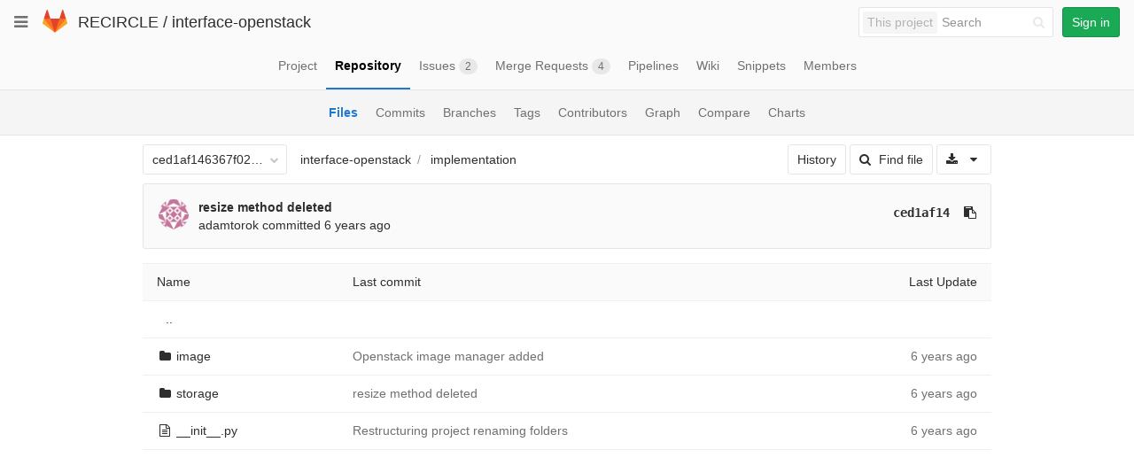

--- FILE ---
content_type: text/html; charset=utf-8
request_url: https://git.ik.bme.hu/RECIRCLE/interface-openstack/tree/ced1af146367f024de50e47a350d71c619d2497e/implementation
body_size: 23225
content:
<!DOCTYPE html>
<html class="" lang="en">
<head prefix="og: http://ogp.me/ns#">
<meta charset="utf-8">
<meta content="IE=edge" http-equiv="X-UA-Compatible">
<meta content="object" property="og:type">
<meta content="GitLab" property="og:site_name">
<meta content="implementation · ced1af146367f024de50e47a350d71c619d2497e · RECIRCLE / interface-openstack" property="og:title">
<meta content="A python-based interface to connect RECIRCLE portal with OpenStack." property="og:description">
<meta content="/uploads/-/system/project/avatar/210/recircle_logo.PNG" property="og:image">
<meta content="64" property="og:image:width">
<meta content="64" property="og:image:height">
<meta content="https://git.ik.bme.hu/RECIRCLE/interface-openstack/tree/ced1af146367f024de50e47a350d71c619d2497e/implementation" property="og:url">
<meta content="summary" property="twitter:card">
<meta content="implementation · ced1af146367f024de50e47a350d71c619d2497e · RECIRCLE / interface-openstack" property="twitter:title">
<meta content="A python-based interface to connect RECIRCLE portal with OpenStack." property="twitter:description">
<meta content="/uploads/-/system/project/avatar/210/recircle_logo.PNG" property="twitter:image">

<title>implementation · ced1af146367f024de50e47a350d71c619d2497e · RECIRCLE / interface-openstack · GitLab</title>
<meta content="A python-based interface to connect RECIRCLE portal with OpenStack." name="description">
<link rel="shortcut icon" type="image/x-icon" href="/assets/favicon-075eba76312e8421991a0c1f89a89ee81678bcde72319dd3e8047e2a47cd3a42.ico" id="favicon" />
<link rel="stylesheet" media="all" href="/assets/application-59098f079af9cc1166b453f21a55d00b0dc9963391e0834564686d0525744c5d.css" />
<link rel="stylesheet" media="print" href="/assets/print-87b4ace0db1f79d91e4fe6e74435b66b71d70fee57ffbb72d0fade17374fcc6b.css" />


<script>
//<![CDATA[
window.gon={};gon.api_version="v4";gon.default_avatar_url="https:\/\/git.ik.bme.hu\/assets\/no_avatar-849f9c04a3a0d0cea2424ae97b27447dc64a7dbfae83c036c45b403392f0e8ba.png";gon.max_file_size=10;gon.asset_host=null;gon.webpack_public_path="\/assets\/webpack\/";gon.relative_url_root="";gon.shortcuts_path="\/help\/shortcuts";gon.user_color_scheme="white";gon.katex_css_url="\/assets\/katex-e46cafe9c3fa73920a7c2c063ee8bb0613e0cf85fd96a3aea25f8419c4bfcfba.css";gon.katex_js_url="\/assets\/katex-04bcf56379fcda0ee7c7a63f71d0fc15ffd2e014d017cd9d51fd6554dfccf40a.js";gon.gitlab_url="https:\/\/git.ik.bme.hu";gon.revision="77bfdac";gon.gitlab_logo="\/assets\/gitlab_logo-7ae504fe4f68fdebb3c2034e36621930cd36ea87924c11ff65dbcb8ed50dca58.png";
//]]>
</script>
<script src="/assets/webpack/webpack_runtime.125bfb4108579eec9ffa.bundle.js" defer="defer"></script>
<script src="/assets/webpack/common.017ed42f19870cbb16cc.bundle.js" defer="defer"></script>
<script src="/assets/webpack/locale.9b181b27a3ddb267508a.bundle.js" defer="defer"></script>
<script src="/assets/webpack/main.03f79a41a8751252e0b0.bundle.js" defer="defer"></script>




<meta name="csrf-param" content="authenticity_token" />
<meta name="csrf-token" content="sfLhlDwnKrswckF3q8F6jgSzJrjBBgGM0zenefqBcBV8vl4AiadsxOnfl/c2l3aMqGGhlQZyJG0jYiM73GM2SQ==" />
<meta content="origin-when-cross-origin" name="referrer">
<meta content="width=device-width, initial-scale=1, maximum-scale=1" name="viewport">
<meta content="#474D57" name="theme-color">
<link rel="apple-touch-icon" type="image/x-icon" href="/assets/touch-icon-iphone-5a9cee0e8a51212e70b90c87c12f382c428870c0ff67d1eb034d884b78d2dae7.png" />
<link rel="apple-touch-icon" type="image/x-icon" href="/assets/touch-icon-ipad-a6eec6aeb9da138e507593b464fdac213047e49d3093fc30e90d9a995df83ba3.png" sizes="76x76" />
<link rel="apple-touch-icon" type="image/x-icon" href="/assets/touch-icon-iphone-retina-72e2aadf86513a56e050e7f0f2355deaa19cc17ed97bbe5147847f2748e5a3e3.png" sizes="120x120" />
<link rel="apple-touch-icon" type="image/x-icon" href="/assets/touch-icon-ipad-retina-8ebe416f5313483d9c1bc772b5bbe03ecad52a54eba443e5215a22caed2a16a2.png" sizes="152x152" />
<link color="rgb(226, 67, 41)" href="/assets/logo-d36b5212042cebc89b96df4bf6ac24e43db316143e89926c0db839ff694d2de4.svg" rel="mask-icon">
<meta content="/assets/msapplication-tile-1196ec67452f618d39cdd85e2e3a542f76574c071051ae7effbfde01710eb17d.png" name="msapplication-TileImage">
<meta content="#30353E" name="msapplication-TileColor">
<link rel="alternate" type="application/atom+xml" title="interface-openstack:ced1af146367f024de50e47a350d71c619d2497e commits" href="https://git.ik.bme.hu/RECIRCLE/interface-openstack/commits/ced1af146367f024de50e47a350d71c619d2497e?format=atom" />




</head>

<body class="" data-find-file="/RECIRCLE/interface-openstack/find_file/ced1af146367f024de50e47a350d71c619d2497e" data-group="" data-page="projects:tree:show" data-project="interface-openstack">


<header class="navbar navbar-gitlab with-horizontal-nav">
<div class="navbar-border"></div>
<a class="sr-only gl-accessibility" href="#content-body" tabindex="1">Skip to content</a>
<div class="container-fluid">
<div class="header-content">
<div class="dropdown global-dropdown">
<button class="global-dropdown-toggle" data-toggle="dropdown" type="button">
<span class="sr-only">Toggle navigation</span>
<i aria-hidden="true" data-hidden="true" class="fa fa-bars"></i>
</button>
<div class="dropdown-menu-nav global-dropdown-menu">
<ul>
<li class="home"><a title="Projects" class="dashboard-shortcuts-projects" href="/explore"><div class="shortcut-mappings">
<div class="key">
<i aria-label="hidden" class="fa fa-arrow-up"></i>
P
</div>
</div>
<span>
Projects
</span>
</a></li><li class=""><a title="Groups" class="dashboard-shortcuts-groups" href="/explore/groups"><div class="shortcut-mappings">
<div class="key">
<i aria-label="hidden" class="fa fa-arrow-up"></i>
G
</div>
</div>
<span>
Groups
</span>
</a></li><li class=""><a title="Snippets" class="dashboard-shortcuts-snippets" href="/explore/snippets"><div class="shortcut-mappings">
<div class="key">
<i aria-label="hidden" class="fa fa-arrow-up"></i>
S
</div>
</div>
<span>
Snippets
</span>
</a></li><li class="divider"></li>
<li class=""><a title="Help" href="/help"><span>
Help
</span>
</a></li></ul>

</div>
</div>
<div class="header-logo">
<a class="home" title="Dashboard" id="logo" href="/"><svg width="28" height="28" class="tanuki-logo" viewBox="0 0 36 36">
  <path class="tanuki-shape tanuki-left-ear" fill="#e24329" d="M2 14l9.38 9v-9l-4-12.28c-.205-.632-1.176-.632-1.38 0z"/>
  <path class="tanuki-shape tanuki-right-ear" fill="#e24329" d="M34 14l-9.38 9v-9l4-12.28c.205-.632 1.176-.632 1.38 0z"/>
  <path class="tanuki-shape tanuki-nose" fill="#e24329" d="M18,34.38 3,14 33,14 Z"/>
  <path class="tanuki-shape tanuki-left-eye" fill="#fc6d26" d="M18,34.38 11.38,14 2,14 6,25Z"/>
  <path class="tanuki-shape tanuki-right-eye" fill="#fc6d26" d="M18,34.38 24.62,14 34,14 30,25Z"/>
  <path class="tanuki-shape tanuki-left-cheek" fill="#fca326" d="M2 14L.1 20.16c-.18.565 0 1.2.5 1.56l17.42 12.66z"/>
  <path class="tanuki-shape tanuki-right-cheek" fill="#fca326" d="M34 14l1.9 6.16c.18.565 0 1.2-.5 1.56L18 34.38z"/>
</svg>

</a></div>
<div class="title-container js-title-container">
<h1 class="initializing title"><span class="group-title"><a class="group-path " href="/RECIRCLE">RECIRCLE</a></span> / <a class="project-item-select-holder" href="/RECIRCLE/interface-openstack">interface-openstack</a></h1>
</div>
<div class="navbar-collapse collapse">
<ul class="nav navbar-nav">
<li class="hidden-sm hidden-xs">
<div class="has-location-badge search search-form">
<form class="navbar-form" action="/search" accept-charset="UTF-8" method="get"><input name="utf8" type="hidden" value="&#x2713;" /><div class="search-input-container">
<div class="location-badge">This project</div>
<div class="search-input-wrap">
<div class="dropdown" data-url="/search/autocomplete">
<input type="search" name="search" id="search" placeholder="Search" class="search-input dropdown-menu-toggle no-outline js-search-dashboard-options" spellcheck="false" tabindex="1" autocomplete="off" data-toggle="dropdown" data-issues-path="https://git.ik.bme.hu/dashboard/issues" data-mr-path="https://git.ik.bme.hu/dashboard/merge_requests" aria-label="Search" />
<div class="dropdown-menu dropdown-select">
<div class="dropdown-content"><ul>
<li>
<a class="is-focused dropdown-menu-empty-link">
Loading...
</a>
</li>
</ul>
</div><div class="dropdown-loading"><i aria-hidden="true" data-hidden="true" class="fa fa-spinner fa-spin"></i></div>
</div>
<i class="search-icon"></i>
<i class="clear-icon js-clear-input"></i>
</div>
</div>
</div>
<input type="hidden" name="group_id" id="group_id" class="js-search-group-options" />
<input type="hidden" name="project_id" id="search_project_id" value="210" class="js-search-project-options" data-project-path="interface-openstack" data-name="interface-openstack" data-issues-path="/RECIRCLE/interface-openstack/issues" data-mr-path="/RECIRCLE/interface-openstack/merge_requests" />
<input type="hidden" name="search_code" id="search_code" value="true" />
<input type="hidden" name="repository_ref" id="repository_ref" value="ced1af146367f024de50e47a350d71c619d2497e" />

<div class="search-autocomplete-opts hide" data-autocomplete-path="/search/autocomplete" data-autocomplete-project-id="210" data-autocomplete-project-ref="ced1af146367f024de50e47a350d71c619d2497e"></div>
</form></div>

</li>
<li class="visible-sm-inline-block visible-xs-inline-block">
<a title="Search" aria-label="Search" data-toggle="tooltip" data-placement="bottom" data-container="body" href="/search"><i aria-hidden="true" data-hidden="true" class="fa fa-search"></i>
</a></li>
<li>
<div>
<a class="btn btn-sign-in btn-success" href="/users/sign_in?redirect_to_referer=yes">Sign in</a>
</div>
</li>
</ul>
</div>
<button class="navbar-toggle" type="button">
<span class="sr-only">Toggle navigation</span>
<i aria-hidden="true" data-hidden="true" class="fa fa-ellipsis-v"></i>
</button>
<div class="js-dropdown-menu-projects">
<div class="dropdown-menu dropdown-select dropdown-menu-projects">
<div class="dropdown-title"><span>Go to a project</span><button class="dropdown-title-button dropdown-menu-close" aria-label="Close" type="button"><i aria-hidden="true" data-hidden="true" class="fa fa-times dropdown-menu-close-icon"></i></button></div>
<div class="dropdown-input"><input type="search" id="" class="dropdown-input-field" placeholder="Search your projects" autocomplete="off" /><i aria-hidden="true" data-hidden="true" class="fa fa-search dropdown-input-search"></i><i role="button" aria-hidden="true" data-hidden="true" class="fa fa-times dropdown-input-clear js-dropdown-input-clear"></i></div>
<div class="dropdown-content"></div>
<div class="dropdown-loading"><i aria-hidden="true" data-hidden="true" class="fa fa-spinner fa-spin"></i></div>
</div>
</div>

</div>
</div>
</header>


<div class="page-with-sidebar">
<div class="layout-nav">
<div class="container-fluid">
<div class="scrolling-tabs-container">
<div class="fade-left">
<i aria-hidden="true" data-hidden="true" class="fa fa-angle-left"></i>
</div>
<div class="fade-right">
<i aria-hidden="true" data-hidden="true" class="fa fa-angle-right"></i>
</div>
<ul class="nav-links scrolling-tabs">
<li class="home"><a title="Project" class="shortcuts-project" href="/RECIRCLE/interface-openstack"><span>
Project
</span>
</a></li><li class="active"><a title="Repository" class="shortcuts-tree" href="/RECIRCLE/interface-openstack/tree/ced1af146367f024de50e47a350d71c619d2497e"><span>
Repository
</span>
</a></li><li class=""><a title="Issues" class="shortcuts-issues" href="/RECIRCLE/interface-openstack/issues"><span>
Issues
<span class="badge count issue_counter">2</span>
</span>
</a></li><li class=""><a title="Merge Requests" class="shortcuts-merge_requests" href="/RECIRCLE/interface-openstack/merge_requests"><span>
Merge Requests
<span class="badge count merge_counter js-merge-counter">4</span>
</span>
</a></li><li class=""><a title="Pipelines" class="shortcuts-pipelines" href="/RECIRCLE/interface-openstack/pipelines"><span>
Pipelines
</span>
</a></li><li class=""><a title="Wiki" class="shortcuts-wiki" href="/RECIRCLE/interface-openstack/wikis/home"><span>
Wiki
</span>
</a></li><li class=""><a title="Snippets" class="shortcuts-snippets" href="/RECIRCLE/interface-openstack/snippets"><span>
Snippets
</span>
</a></li><li class=""><a title="Members" class="shortcuts-members" href="/RECIRCLE/interface-openstack/project_members"><span>
Members
</span>
</a></li><li class="hidden">
<a title="Activity" class="shortcuts-project-activity" href="/RECIRCLE/interface-openstack/activity"><span>
Activity
</span>
</a></li>
<li class="hidden">
<a title="Network" class="shortcuts-network" href="/RECIRCLE/interface-openstack/network/ced1af146367f024de50e47a350d71c619d2497e">Graph
</a></li>
<li class="hidden">
<a title="Charts" class="shortcuts-repository-charts" href="/RECIRCLE/interface-openstack/graphs/ced1af146367f024de50e47a350d71c619d2497e/charts">Charts
</a></li>
<li class="hidden">
<a class="shortcuts-new-issue" href="/RECIRCLE/interface-openstack/issues/new">Create a new issue
</a></li>
<li class="hidden">
<a title="Jobs" class="shortcuts-builds" href="/RECIRCLE/interface-openstack/-/jobs">Jobs
</a></li>
<li class="hidden">
<a title="Commits" class="shortcuts-commits" href="/RECIRCLE/interface-openstack/commits/ced1af146367f024de50e47a350d71c619d2497e">Commits
</a></li>
<li class="hidden">
<a title="Issue Boards" class="shortcuts-issue-boards" href="/RECIRCLE/interface-openstack/boards">Issue Boards</a>
</li>
</ul>
</div>

</div>
</div>
<div class="scrolling-tabs-container sub-nav-scroll">
<div class="fade-left">
<i aria-hidden="true" data-hidden="true" class="fa fa-angle-left"></i>
</div>
<div class="fade-right">
<i aria-hidden="true" data-hidden="true" class="fa fa-angle-right"></i>
</div>

<div class="nav-links sub-nav scrolling-tabs">
<ul class="container-fluid container-limited">
<li class="active"><a href="/RECIRCLE/interface-openstack/tree/ced1af146367f024de50e47a350d71c619d2497e">Files
</a></li><li class=""><a href="/RECIRCLE/interface-openstack/commits/ced1af146367f024de50e47a350d71c619d2497e">Commits
</a></li><li class=""><a href="/RECIRCLE/interface-openstack/branches">Branches
</a></li><li class=""><a href="/RECIRCLE/interface-openstack/tags">Tags
</a></li><li class=""><a href="/RECIRCLE/interface-openstack/graphs/ced1af146367f024de50e47a350d71c619d2497e">Contributors
</a></li><li class=""><a href="/RECIRCLE/interface-openstack/network/ced1af146367f024de50e47a350d71c619d2497e">Graph
</a></li><li class=""><a href="/RECIRCLE/interface-openstack/compare?from=DEV&amp;to=ced1af146367f024de50e47a350d71c619d2497e">Compare
</a></li><li class=""><a href="/RECIRCLE/interface-openstack/graphs/ced1af146367f024de50e47a350d71c619d2497e/charts">Charts
</a></li></ul>
</div>
</div>

<div class="content-wrapper page-with-layout-nav page-with-sub-nav">
<div class="alert-wrapper">

<div class="flash-container flash-container-page">
</div>


</div>
<div class=" limit-container-width">
<div class="content" id="content-body">

<div class="container-fluid container-limited limit-container-width">

<div class="tree-holder clearfix" id="tree-holder">
<div class="nav-block">
<div class="tree-ref-container">
<div class="tree-ref-holder">
<form class="project-refs-form" action="/RECIRCLE/interface-openstack/refs/switch" accept-charset="UTF-8" method="get"><input name="utf8" type="hidden" value="&#x2713;" /><input type="hidden" name="destination" id="destination" value="tree" />
<input type="hidden" name="path" id="path" value="implementation" />
<div class="dropdown">
<button class="dropdown-menu-toggle js-project-refs-dropdown" type="button" data-toggle="dropdown" data-selected="ced1af146367f024de50e47a350d71c619d2497e" data-ref="ced1af146367f024de50e47a350d71c619d2497e" data-refs-url="/RECIRCLE/interface-openstack/refs" data-field-name="ref" data-submit-form-on-click="true" data-visit="true"><span class="dropdown-toggle-text ">ced1af146367f024de50e47a350d71c619d2497e</span><i aria-hidden="true" data-hidden="true" class="fa fa-chevron-down"></i></button>
<div class="dropdown-menu dropdown-menu-selectable git-revision-dropdown">
<div class="dropdown-title"><span>Switch branch/tag</span><button class="dropdown-title-button dropdown-menu-close" aria-label="Close" type="button"><i aria-hidden="true" data-hidden="true" class="fa fa-times dropdown-menu-close-icon"></i></button></div>
<div class="dropdown-input"><input type="search" id="" class="dropdown-input-field" placeholder="Search branches and tags" autocomplete="off" /><i aria-hidden="true" data-hidden="true" class="fa fa-search dropdown-input-search"></i><i role="button" aria-hidden="true" data-hidden="true" class="fa fa-times dropdown-input-clear js-dropdown-input-clear"></i></div>
<div class="dropdown-content"></div>
<div class="dropdown-loading"><i aria-hidden="true" data-hidden="true" class="fa fa-spinner fa-spin"></i></div>
</div>
</div>
</form>
</div>
<ul class="breadcrumb repo-breadcrumb">
<li>
<a href="/RECIRCLE/interface-openstack/tree/ced1af146367f024de50e47a350d71c619d2497e">interface-openstack
</a></li>
<li>
<a href="/RECIRCLE/interface-openstack/tree/ced1af146367f024de50e47a350d71c619d2497e/implementation">implementation</a>
</li>
</ul>

</div>
<div class="tree-controls">
<a class="btn" href="/RECIRCLE/interface-openstack/commits/ced1af146367f024de50e47a350d71c619d2497e/implementation">History</a>
<a class="btn shortcuts-find-file" rel="nofollow" href="/RECIRCLE/interface-openstack/find_file/ced1af146367f024de50e47a350d71c619d2497e"><i aria-hidden="true" data-hidden="true" class="fa fa-search"></i>
<span>Find file</span>
</a>
<div class="project-action-button dropdown inline">
<button aria-label="Download" class="btn has-tooltip" data-toggle="dropdown" title="Download">
<i aria-hidden="true" data-hidden="true" class="fa fa-download"></i>
<i aria-hidden="true" data-hidden="true" class="fa fa-caret-down"></i>
<span class="sr-only">Select Archive Format</span>
</button>
<ul class="dropdown-menu dropdown-menu-align-right" role="menu">
<li class="dropdown-header">
Source code
</li>
<li>
<a rel="nofollow" download="" href="/RECIRCLE/interface-openstack/repository/ced1af146367f024de50e47a350d71c619d2497e/archive.zip"><i class="fa fa-download"></i>
<span>Download zip</span>
</a></li>
<li>
<a rel="nofollow" download="" href="/RECIRCLE/interface-openstack/repository/ced1af146367f024de50e47a350d71c619d2497e/archive.tar.gz"><i class="fa fa-download"></i>
<span>Download tar.gz</span>
</a></li>
<li>
<a rel="nofollow" download="" href="/RECIRCLE/interface-openstack/repository/ced1af146367f024de50e47a350d71c619d2497e/archive.tar.bz2"><i class="fa fa-download"></i>
<span>Download tar.bz2</span>
</a></li>
<li>
<a rel="nofollow" download="" href="/RECIRCLE/interface-openstack/repository/ced1af146367f024de50e47a350d71c619d2497e/archive.tar"><i class="fa fa-download"></i>
<span>Download tar</span>
</a></li>
</ul>
</div>
</div>

</div>
<div class="info-well hidden-xs project-last-commit append-bottom-default">
<div class="well-segment">
<ul class="blob-commit-info">
<li class="commit flex-row js-toggle-container" id="commit-ced1af14">
<div class="avatar-cell hidden-xs">
<a href="mailto:adamtorok@sch.bme.hu"><img class="avatar has-tooltip s36 hidden-xs  lazy" alt="adamtorok&#39;s avatar" title="adamtorok" data-container="body" data-src="https://secure.gravatar.com/avatar/af27e46454da07d1535350187a8b164e?s=72&amp;d=identicon" src="[data-uri]" /></a>
</div>
<div class="commit-detail">
<div class="commit-content">
<a class="commit-row-message item-title" href="/RECIRCLE/interface-openstack/commit/ced1af146367f024de50e47a350d71c619d2497e">resize method deleted</a>
<span class="commit-row-message visible-xs-inline">
&middot;
ced1af14
</span>
<div class="commiter">
<a class="commit-author-link has-tooltip" title="adamtorok@sch.bme.hu" href="mailto:adamtorok@sch.bme.hu">adamtorok</a> committed <time class="js-timeago" title="Apr 9, 2019 2:59pm" datetime="2019-04-09T12:59:39Z" data-toggle="tooltip" data-placement="top" data-container="body">Apr 09, 2019</time>
</div>
</div>
<div class="commit-actions hidden-xs">

<a class="commit-sha btn btn-transparent" href="/RECIRCLE/interface-openstack/commit/ced1af146367f024de50e47a350d71c619d2497e">ced1af14</a>
<button class="btn btn-clipboard btn-transparent" data-toggle="tooltip" data-placement="bottom" data-container="body" data-title="Copy commit SHA to clipboard" data-clipboard-text="ced1af146367f024de50e47a350d71c619d2497e" type="button" title="Copy commit SHA to clipboard" aria-label="Copy commit SHA to clipboard"><i aria-hidden="true" aria-hidden="true" data-hidden="true" class="fa fa-clipboard"></i></button>

</div>
</div>
</li>

</ul>
</div>
</div>

<div class="tree-content-holder js-tree-content" data-logs-path="/RECIRCLE/interface-openstack/refs/ced1af146367f024de50e47a350d71c619d2497e/logs_tree/implementation">
<div class="table-holder">
<table class="table table_797efd83f8c15deef7f4d4762a8c92d8b5a9305f tree-table" id="tree-slider">
<thead>
<tr>
<th>Name</th>
<th class="hidden-xs">
<div class="pull-left">Last commit</div>
</th>
<th class="text-right">Last Update</th>
</tr>
</thead>
<tr class="tree-item">
<td class="tree-item-file-name">
<a class="prepend-left-10" href="/RECIRCLE/interface-openstack/tree/ced1af146367f024de50e47a350d71c619d2497e/implementation/..">..</a>
</td>
<td></td>
<td class="hidden-xs"></td>
</tr>
<tr class="tree-item file_0e76292794888d4f1fa75fb3aff4ca27c58f56a6">
<td class="tree-item-file-name">
<i aria-hidden="true" data-hidden="true" class="fa fa-folder fa-fw"></i>
<a title="image" href="/RECIRCLE/interface-openstack/tree/ced1af146367f024de50e47a350d71c619d2497e/implementation/image"><span class="str-truncated">image</span>
</a></td>
<td class="hidden-xs tree-commit"></td>
<td class="tree-time-ago text-right">
<span class="log_loading hide">
<i class="fa fa-spinner fa-spin"></i>
Loading commit data...
</span>

</td>
</tr>

<tr class="tree-item file_3d48292e4d2714f11c2adf276b610971e068a519">
<td class="tree-item-file-name">
<i aria-hidden="true" data-hidden="true" class="fa fa-folder fa-fw"></i>
<a title="storage" href="/RECIRCLE/interface-openstack/tree/ced1af146367f024de50e47a350d71c619d2497e/implementation/storage"><span class="str-truncated">storage</span>
</a></td>
<td class="hidden-xs tree-commit"></td>
<td class="tree-time-ago text-right">
<span class="log_loading hide">
<i class="fa fa-spinner fa-spin"></i>
Loading commit data...
</span>

</td>
</tr>

<tr class="tree-item file_60ad4f3d2e9b04a9b0a0bb97ab6a8a4c018b785e">
<td class="tree-item-file-name">
<i aria-hidden="true" data-hidden="true" class="fa fa-file-text-o fa-fw"></i>
<a title="__init__.py" href="/RECIRCLE/interface-openstack/blob/ced1af146367f024de50e47a350d71c619d2497e/implementation/__init__.py"><span class="str-truncated">__init__.py</span>
</a></td>
<td class="hidden-xs tree-commit"></td>
<td class="tree-time-ago cgray text-right">
<span class="log_loading hide">
<i class="fa fa-spinner fa-spin"></i>
Loading commit data...
</span>

</td>
</tr>


</table>
</div>
</div>


</div>

</div>

</div>
</div>
</div>
</div>


</body>
</html>



--- FILE ---
content_type: text/javascript; charset=utf-8
request_url: https://git.ik.bme.hu/RECIRCLE/interface-openstack/refs/ced1af146367f024de50e47a350d71c619d2497e/logs_tree/implementation?_=1768931431275
body_size: 1675
content:
var row = $("table.table_797efd83f8c15deef7f4d4762a8c92d8b5a9305f tr.file_0e76292794888d4f1fa75fb3aff4ca27c58f56a6");
row.find("td.tree-time-ago").html('<time class=\"js-timeago\" title=\"Apr 8, 2019 10:48am\" datetime=\"2019-04-08T08:48:49Z\" data-toggle=\"tooltip\" data-placement=\"top\" data-container=\"body\">Apr 08, 2019<\/time>');
row.find("td.tree-commit").html('<span class=\"str-truncated\">\n<a class=\"tree-commit-link\" href=\"/RECIRCLE/interface-openstack/commit/95958bf843675c721bdcd3562d9be1146e1fb8a7\">Openstack image manager added<\/a>\n<\/span>\n');


var row = $("table.table_797efd83f8c15deef7f4d4762a8c92d8b5a9305f tr.file_3d48292e4d2714f11c2adf276b610971e068a519");
row.find("td.tree-time-ago").html('<time class=\"js-timeago\" title=\"Apr 9, 2019 2:59pm\" datetime=\"2019-04-09T12:59:39Z\" data-toggle=\"tooltip\" data-placement=\"top\" data-container=\"body\">Apr 09, 2019<\/time>');
row.find("td.tree-commit").html('<span class=\"str-truncated\">\n<a class=\"tree-commit-link\" href=\"/RECIRCLE/interface-openstack/commit/ced1af146367f024de50e47a350d71c619d2497e\">resize method deleted<\/a>\n<\/span>\n');


var row = $("table.table_797efd83f8c15deef7f4d4762a8c92d8b5a9305f tr.file_60ad4f3d2e9b04a9b0a0bb97ab6a8a4c018b785e");
row.find("td.tree-time-ago").html('<time class=\"js-timeago\" title=\"Apr 3, 2019 3:20pm\" datetime=\"2019-04-03T13:20:34Z\" data-toggle=\"tooltip\" data-placement=\"top\" data-container=\"body\">Apr 03, 2019<\/time>');
row.find("td.tree-commit").html('<span class=\"str-truncated\">\n<a class=\"tree-commit-link\" href=\"/RECIRCLE/interface-openstack/commit/a6b560f3ccff5cddcae76c619b74bd10bf878241\">Restructuring project renaming folders<\/a>\n<\/span>\n');


gl.utils.localTimeAgo($('.js-timeago', 'table.table_797efd83f8c15deef7f4d4762a8c92d8b5a9305f tbody'));

